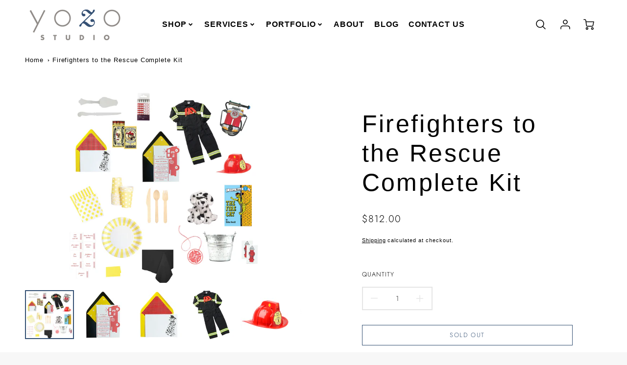

--- FILE ---
content_type: text/css
request_url: https://www.yozostudio.com/cdn/shop/t/31/assets/bold.css?v=36012750932732691111690918909
body_size: -548
content:
.bold_option_element input,.bold_option_element textarea{display:block;width:-webkit-fill-available}
/*# sourceMappingURL=/cdn/shop/t/31/assets/bold.css.map?v=36012750932732691111690918909 */
